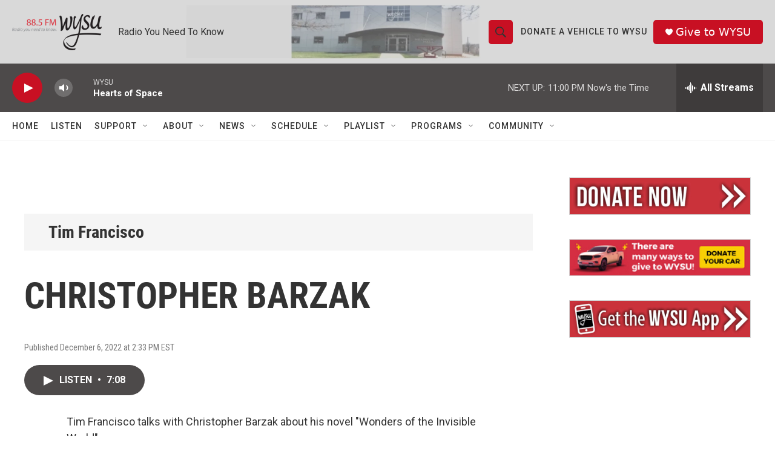

--- FILE ---
content_type: text/html; charset=utf-8
request_url: https://www.google.com/recaptcha/api2/aframe
body_size: 272
content:
<!DOCTYPE HTML><html><head><meta http-equiv="content-type" content="text/html; charset=UTF-8"></head><body><script nonce="TnRvvrqDy_0KXIVBNc5vOQ">/** Anti-fraud and anti-abuse applications only. See google.com/recaptcha */ try{var clients={'sodar':'https://pagead2.googlesyndication.com/pagead/sodar?'};window.addEventListener("message",function(a){try{if(a.source===window.parent){var b=JSON.parse(a.data);var c=clients[b['id']];if(c){var d=document.createElement('img');d.src=c+b['params']+'&rc='+(localStorage.getItem("rc::a")?sessionStorage.getItem("rc::b"):"");window.document.body.appendChild(d);sessionStorage.setItem("rc::e",parseInt(sessionStorage.getItem("rc::e")||0)+1);localStorage.setItem("rc::h",'1769313408736');}}}catch(b){}});window.parent.postMessage("_grecaptcha_ready", "*");}catch(b){}</script></body></html>